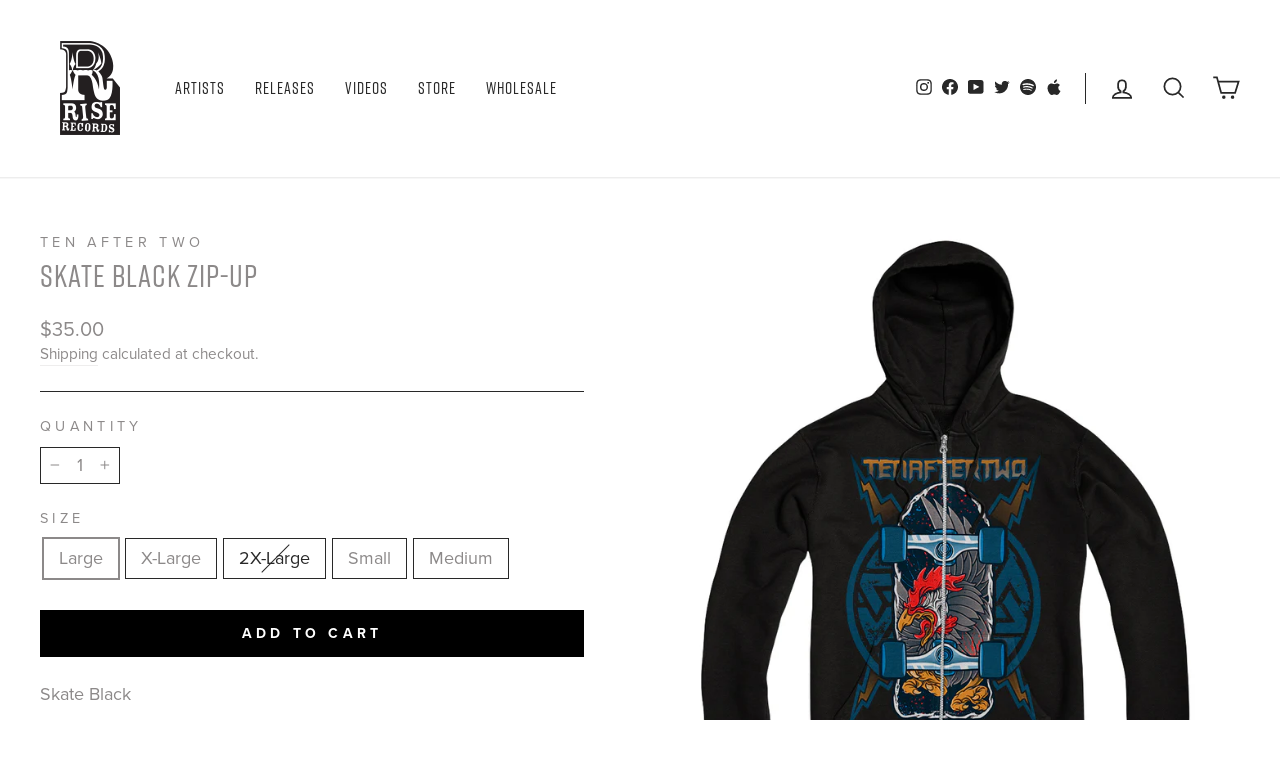

--- FILE ---
content_type: text/javascript; charset="utf-8"
request_url: https://candyrack.ds-cdn.com/static/candyrack-popup-chunk-8ZA0m9fu.js
body_size: 2217
content:

!function(){try{var e="undefined"!=typeof window?window:"undefined"!=typeof global?global:"undefined"!=typeof globalThis?globalThis:"undefined"!=typeof self?self:{},n=(new e.Error).stack;n&&(e._sentryDebugIds=e._sentryDebugIds||{},e._sentryDebugIds[n]="f914a7cb-c061-530d-80f2-f75d709e7dc8")}catch(e){}}();
import{r as v,j as R,a as E}from"./candyrack-popup-vendor-react-00FVwLBI.js";import{L as M,u as g,b as A,l as P}from"./candyrack-popup-chunk-D8uZJW9h.js";import{u as D}from"./candyrack-popup-chunk-BBFp9SpZ.js";let p=[];function I(r,n){const[o,e]=v.useState({loaded:!1,error:!1});return v.useEffect(()=>{if(n)if(p.includes(r))e({loaded:!0,error:!1});else{p.push(r);let t=document.createElement("script");t.src=r,t.async=!0;const i=()=>{e({loaded:!0,error:!1})},d=()=>{const w=p.indexOf(r);w>=0&&p.splice(w,1),t.remove(),e({loaded:!0,error:!0})};return t.addEventListener("load",i),t.addEventListener("error",d),document.body.appendChild(t),()=>{t.removeEventListener("load",i),t.removeEventListener("error",d)}}},[r,n]),[o.loaded,o.error]}function N(r,n){const o=n||"${{amount}}";function e(m,y=2,f=",",c="."){const a=m/100;let u;y===-1?(u=a.toFixed(2),u=u.replace(/\.?0+$/,"")):u=a.toFixed(y);const s=u.split("."),_=s[0],F=s[1];return _.replace(/(\d)(?=(\d{3})+(?!\d))/g,"$1".concat(f))+(F?c+F:"")}const t={amount:()=>e(r,2,",","."),amount_no_decimals:()=>e(r,0,",","."),amount_with_comma_separator:()=>e(r,2,".",","),amount_no_decimals_with_comma_separator:()=>e(r,0,".",","),amount_with_apostrophe_separator:()=>e(r,2,"'","."),amount_no_decimals_with_apostrophe_separator:()=>e(r,0,"'","."),amount_with_space_separator:()=>e(r,2," ",","),amount_no_decimals_with_space_separator:()=>e(r,0," ",","),amount_no_trailing_zeros:()=>e(r,-1,",",".")};let i=o;const d=/\{\{\s*(\w+)\s*\}\}/g,w=new Set;return i=i.replace(d,(m,y)=>{const f=t[y];return f?f():(w.add(y),m)}),i}function T(r){if(!r||!r.trim())return!1;const n=/\{\{\s*(\w+)\s*\}\}/g,o=r.match(n);return!(!o||o.length===0||!r.replace(n,"").trim())}function l(){var r,n,o,e,t;return((r=window==null?void 0:window.Currency)==null?void 0:r.currentCurrency)||((o=(n=window==null?void 0:window.Shopify)==null?void 0:n.currency)==null?void 0:o.active)||((t=(e=window==null?void 0:window.ShopifyAnalytics)==null?void 0:e.meta)==null?void 0:t.currency)||"USD"}function U(r){const n=o=>{if(typeof o>"u")return r.toString();const e=O(),t=e.convert?e.convert(o):o;return e.format?e.format(t):o.toString()};return typeof window.CANDYRACK_CUSTOM_FORMAT_MONEY!="function"&&(window.CANDYRACK_CUSTOM_FORMAT_MONEY=n),typeof window.CANDYCART_CUSTOM_FORMAT_MONEY!="function"&&(window.CANDYCART_CUSTOM_FORMAT_MONEY=n),r}function O(){var t,i,d,w,m,y,f;const r=(t=window.Shopify)==null?void 0:t.currency.active;if(!window.CandyRack&&!window.CandyCart&&!window.LastUpsell)return{convert:c=>c,format:c=>b(c*100),currency:r};if((d=(i=window.CandyRack)==null?void 0:i.currency)!=null&&d.configuration)return window.CandyRack.currency.configuration;if((m=(w=window.LastUpsell)==null?void 0:w.currency)!=null&&m.configuration)return window.LastUpsell.currency.configuration;if(window.DoublyGlobalCurrency)return{convert:c=>window.DoublyGlobalCurrency.convert(c*100,r,window.DoublyGlobalCurrency.currentCurrency),format:c=>window.DoublyGlobalCurrency.formatMoney(c,window.DoublyGlobalCurrency.moneyFormats[window.DoublyGlobalCurrency.currentCurrency][window.DoublyGlobalCurrency.format],!0,!1),currency:window.DoublyGlobalCurrency.currentCurrency};if(window.ACSCurrency&&window.ACSCurrency.currentCurrency)return{convert:u=>window.ACSCurrency.convert&&window.ACSCurrency.currentCurrency?window.ACSCurrency.convert(u*100,r,window.ACSCurrency.currentCurrency):u,format:u=>window.ACSCurrency.formatMoney&&window.ACSCurrency.moneyFormats&&window.ACSCurrency.currentCurrency?window.ACSCurrency.formatMoney(u,window.ACSCurrency.moneyFormats[window.ACSCurrency.currentCurrency][window.ACSCurrency.format]):C(u,r),currency:window.ACSCurrency.currentCurrency};const n=M.getItem("__v_cc__s_c__");if(n&&n.length===3)return{convert:a=>window.Currency&&window.Currency.convert?window.Currency.convert(a,r,n):a,format:a=>C(a,n),currency:n};if(window.BOLDCURRENCY&&window.BOLDCURRENCY.enabled)return{convert:c=>window.BOLDCURRENCY.converter.convertPrice(c*100,window.BOLDCURRENCY.currentCurrency),format:c=>window.BOLDCURRENCY.converter.formatMoney(c),currency:window.BOLDCURRENCY.currentCurrency};if(window.conversionBearAutoCurrencyConverter)return{format:c=>{const{amount:a,default_format:u}=window.conversionBearAutoCurrencyConverter.convert(c);return u.replace(/\{{[^)]*\}}/g,a)},currency:window.conversionBearAutoCurrencyConverter.currency};if(window.LangShop&&typeof window.LangShop.getCurrencyCode=="function"&&typeof window.LangShop.langShop.currencyConverter=="function")return{convert:c=>window.LangShop.langShop.currencyConverter.convert(c*100,r.toLowerCase(),window.LangShop.getCurrencyCode().toLowerCase()),format:c=>window.LangShop.formatMoney(c),currency:window.LangShop.getCurrencyCode()};let o=g.getItem("bacurr_user_cur")||"";if(o=o.slice(1,-1),window.baCurr&&o.length===3&&typeof window.baCurr.widgetConv=="function")return{format:c=>window.baCurr.widgetConv(c,o),currency:o};const e=M.getItem("autoketing-currency-location-customer-v1");if(e&&e.length===3)return{format:c=>{let a=c.toString();return x(c,"span","money").then(u=>a=u),a},currency:e};if(window.SECOMAPP&&window.SECOMAPP.cookie&&typeof window.SECOMAPP.cookie=="function"){const a=(()=>{var s;return window.Currency&&window.Currency.moneyFormats&&window.Currency.format&&window.Currency.currentCurrency?window.Currency.moneyFormats[window.Currency.currentCurrency][window.Currency.format]:(s=window.theme)!=null&&s.moneyFormat?window.theme.moneyFormat:L()})();let u=s=>C(s,r);return(y=window.Currency)!=null&&y.formatMoney&&a&&(u=s=>{const _=window.Currency.convert(s,window.Currency.shopCurrency,window.Currency.currentCurrency);return window.Currency.formatMoney(_,a)}),window.Shopify.formatMoney&&a&&(u=s=>window.Shopify.formatMoney(s,a,!1)),window.Shopify.api&&window.Shopify.api.formatMoney&&a&&(u=s=>window.Shopify.api.formatMoney(s,a,!1)),window.theme&&window.theme.Currency&&a&&(u=s=>window.theme.Currency.formatMoney(s,a,!1)),{format:s=>u(s*100),currency:((f=window.Currency)==null?void 0:f.currentCurrency)||r}}return{convert:c=>c,format:c=>b(c*100),currency:r}}function x(r,n,o){const e=window.document.createElement(n);return e.classList.add(o),e.innerHTML=r.toString(),window.document.body.append(e),new Promise((t,i)=>{new MutationObserver((d,w)=>{t(e.innerHTML),w.disconnect()}).observe(e,{childList:!0,subtree:!0})})}function C(r,n){const o=r/100,e=o<0?0:o,t=n!=null?n:l();return window.Intl&&window.navigator?new Intl.NumberFormat(window.navigator.language,{style:"currency",currency:t}).format(e):"".concat(e," ").concat(t)}function S(r){if(!(!r||r.defaultFormat===!0)&&r.moneyFormats)return r.moneyFormats.money_with_currency_format||r.moneyFormats.money_format||(r.format?r.moneyFormats[r.format]:void 0)}const h=r=>r.replace(/<[^>]*>/g,"");function L(){var t,i,d;const r=S((t=window.CandyRack)==null?void 0:t.currency);if(r)return h(r);const n=S((i=window.CandyCart)==null?void 0:i.currency);if(n)return h(n);const o=S((d=window.LastUpsell)==null?void 0:d.currency);if(o)return h(o);const e=window.CANDYRACK_PPP_MONEY_FORMATS;if(e){const w=l().toUpperCase(),m=(e.currencyCode||"").toUpperCase(),y=e.money_with_currency_format||e.money_format;if(y&&(m&&w&&m===w))return h(y)}}function b(r){const n=Math.abs(r/100)<.1?0:r,o=L();if(!o||!T(o))return C(n,l());try{const t=N(n,o);return t.includes("{{")&&t.includes("}}")?(A("shopifyFormatMoney returned unprocessed placeholders, falling back to Intl.NumberFormat. Format: ".concat(o,", Result: ").concat(t)),C(n,l())):t}catch(t){return A("shopifyFormatMoney failed, falling back to Intl.NumberFormat",t),C(n,l())}}function H(){return new Promise((r,n)=>{const o=setInterval(()=>{window.Shopify&&window.Shopify.checkout&&(clearInterval(o),r())},100);setTimeout(()=>{clearInterval(o),n(new Error("Timeout waiting for Shopify.checkout to become available"))},3e3)})}const k={convertPrice:r=>r},Y=E.createContext(k),K=({children:r})=>{const n=O(),{runningAppName:o}=D(),e=window.Shopify.currency.active,t=window.Currency,[i,d]=v.useState(!1);return v.useEffect(()=>{e!==n.currency&&!t&&(P("Found currency conversion app and Currency is not present. Loading... Selected currency: ".concat(n.currency),o),d(!0))},[n.currency,e,t,o]),I("https://cdn.shopify.com/s/javascripts/currencies.js",i),R.jsx(Y.Provider,{value:{convertPrice:U},children:r})};function V(r){let n=r.shopifyProductHandleComputedInFE;if(!n){const o=r.items.find(e=>e.item_variants.some(t=>t===r.shopifyProductVariantIdComputedInFE));o&&(n=o.item_id.toString())}return n}function z(r,n){const o="candyrack-ab-tests";let e,t=g.getItem(o),i=t?JSON.parse(t):{};if(r in i){const w=i[r],m=n.findIndex(y=>y.id===w);if(m!==-1)return n[m]}const d=Math.floor(Math.random()*n.length);return e=n[d],i[r]=e.id,g.setItem(o,JSON.stringify(i)),e}function J(r,n){var e,t;if(!r.is_product||r.is_same_product_offer||r.use_recommended_products||!n)return null;const o=(e=r.items)==null?void 0:e.find(i=>i.item_handle===n);return(t=o==null?void 0:o.item_description)!=null?t:null}export{K as C,Y as a,U as b,z as c,J as d,V as e,O as g,H as w};

//# debugId=f914a7cb-c061-530d-80f2-f75d709e7dc8


--- FILE ---
content_type: text/javascript; charset=utf-8
request_url: https://riserecords.com/collections/artist-ten-after-two/products/tat0skatbl-zp.js
body_size: 662
content:
{"id":3542510436430,"title":"Skate Black Zip-Up","handle":"tat0skatbl-zp","description":"Skate Black","published_at":"2020-04-08T11:40:14-04:00","created_at":"2019-05-03T16:37:57-04:00","vendor":"Ten After Two","type":"Zip Up","tags":["20PERCENT","northlanenu","Outerwear","Rise Records","Rise Records Tour 2011","SAVE25","SUMMER50","Ten After Two","Wholesale","Zip Up"],"price":3500,"price_min":3500,"price_max":3500,"available":true,"price_varies":false,"compare_at_price":null,"compare_at_price_min":0,"compare_at_price_max":0,"compare_at_price_varies":false,"variants":[{"id":28125826777166,"title":"Large","option1":"Large","option2":null,"option3":null,"sku":"TAT0SKATBL-ZPLG","requires_shipping":true,"taxable":true,"featured_image":null,"available":true,"name":"Skate Black Zip-Up - Large","public_title":"Large","options":["Large"],"price":3500,"weight":589,"compare_at_price":null,"inventory_management":"shopify","barcode":null,"quantity_rule":{"min":1,"max":null,"increment":1},"quantity_price_breaks":[],"requires_selling_plan":false,"selling_plan_allocations":[]},{"id":28125826809934,"title":"X-Large","option1":"X-Large","option2":null,"option3":null,"sku":"TAT0SKATBL-ZPXL","requires_shipping":true,"taxable":true,"featured_image":null,"available":true,"name":"Skate Black Zip-Up - X-Large","public_title":"X-Large","options":["X-Large"],"price":3500,"weight":635,"compare_at_price":null,"inventory_management":"shopify","barcode":null,"quantity_rule":{"min":1,"max":null,"increment":1},"quantity_price_breaks":[],"requires_selling_plan":false,"selling_plan_allocations":[]},{"id":28125826842702,"title":"2X-Large","option1":"2X-Large","option2":null,"option3":null,"sku":"TAT0SKATBL-ZP2X","requires_shipping":true,"taxable":true,"featured_image":null,"available":false,"name":"Skate Black Zip-Up - 2X-Large","public_title":"2X-Large","options":["2X-Large"],"price":3500,"weight":680,"compare_at_price":null,"inventory_management":"shopify","barcode":null,"quantity_rule":{"min":1,"max":null,"increment":1},"quantity_price_breaks":[],"requires_selling_plan":false,"selling_plan_allocations":[]},{"id":28125826875470,"title":"Small","option1":"Small","option2":null,"option3":null,"sku":"TAT0SKATBL-ZPSM","requires_shipping":true,"taxable":true,"featured_image":null,"available":true,"name":"Skate Black Zip-Up - Small","public_title":"Small","options":["Small"],"price":3500,"weight":498,"compare_at_price":null,"inventory_management":"shopify","barcode":null,"quantity_rule":{"min":1,"max":null,"increment":1},"quantity_price_breaks":[],"requires_selling_plan":false,"selling_plan_allocations":[]},{"id":28125826908238,"title":"Medium","option1":"Medium","option2":null,"option3":null,"sku":"TAT0SKATBL-ZPMD","requires_shipping":true,"taxable":true,"featured_image":null,"available":true,"name":"Skate Black Zip-Up - Medium","public_title":"Medium","options":["Medium"],"price":3500,"weight":544,"compare_at_price":null,"inventory_management":"shopify","barcode":null,"quantity_rule":{"min":1,"max":null,"increment":1},"quantity_price_breaks":[],"requires_selling_plan":false,"selling_plan_allocations":[]}],"images":["\/\/cdn.shopify.com\/s\/files\/1\/0098\/1585\/1086\/products\/0e49577041f84595b558fa3d84b04117.jpg?v=1556915877"],"featured_image":"\/\/cdn.shopify.com\/s\/files\/1\/0098\/1585\/1086\/products\/0e49577041f84595b558fa3d84b04117.jpg?v=1556915877","options":[{"name":"Size","position":1,"values":["Large","X-Large","2X-Large","Small","Medium"]}],"url":"\/products\/tat0skatbl-zp","media":[{"alt":"A black zip-up hoodie by Ten After Two showcases a roaring lion graphic with red, yellow, and gray accents, blue squares, lightning bolts, and “Tetrafiet Two” text—perfect for skating or pairing with your favorite black skateboard.","id":1136518070350,"position":1,"preview_image":{"aspect_ratio":1.0,"height":1000,"width":1000,"src":"https:\/\/cdn.shopify.com\/s\/files\/1\/0098\/1585\/1086\/products\/0e49577041f84595b558fa3d84b04117.jpg?v=1556915877"},"aspect_ratio":1.0,"height":1000,"media_type":"image","src":"https:\/\/cdn.shopify.com\/s\/files\/1\/0098\/1585\/1086\/products\/0e49577041f84595b558fa3d84b04117.jpg?v=1556915877","width":1000}],"requires_selling_plan":false,"selling_plan_groups":[]}